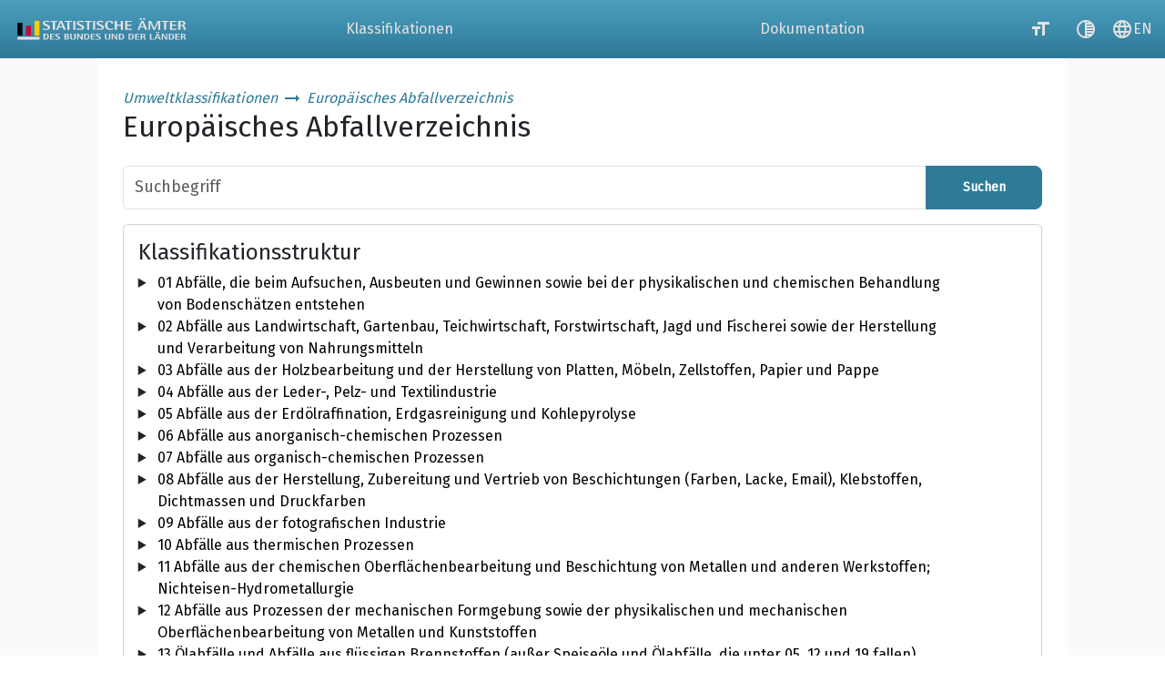

--- FILE ---
content_type: image/svg+xml;charset=UTF-8
request_url: https://www.klassifikationsserver.de/klassService/public/resources/svg/open-in-new.svg
body_size: 273
content:
<svg xmlns="http://www.w3.org/2000/svg" viewBox="0 -960 960 960" fill="#e7e2e2"><path d="M200-120q-33 0-56.5-23.5T120-200v-560q0-33 23.5-56.5T200-840h280v80H200v560h560v-280h80v280q0 33-23.5 56.5T760-120H200Zm188-212-56-56 372-372H560v-80h280v280h-80v-144L388-332Z"/></svg>